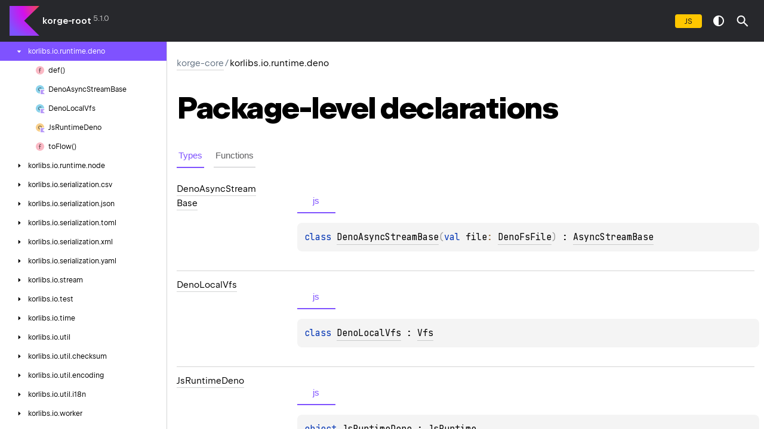

--- FILE ---
content_type: text/html; charset=utf-8
request_url: https://dokka.korge.org/korge-core/korlibs.io.runtime.deno/index.html
body_size: 2299
content:
<!doctype html>
<html class="no-js">
<head>
    <meta name="viewport" content="width=device-width, initial-scale=1" charset="UTF-8">
    <title>korlibs.io.runtime.deno</title>
<link href="../../images/logo-icon.svg" rel="icon" type="image/svg">    <script>var pathToRoot = "../../";</script>
    <script>document.documentElement.classList.replace("no-js","js");</script>
    <script>const storage = localStorage.getItem("dokka-dark-mode")
    if (storage == null) {
        const osDarkSchemePreferred = window.matchMedia && window.matchMedia('(prefers-color-scheme: dark)').matches
        if (osDarkSchemePreferred === true) {
            document.getElementsByTagName("html")[0].classList.add("theme-dark")
        }
    } else {
        const savedDarkMode = JSON.parse(storage)
        if(savedDarkMode === true) {
            document.getElementsByTagName("html")[0].classList.add("theme-dark")
        }
    }
    </script>
<script type="text/javascript" src="https://unpkg.com/kotlin-playground@1/dist/playground.min.js" async></script>
<script type="text/javascript" src="../../scripts/sourceset_dependencies.js" async></script>
<link href="../../styles/style.css" rel="Stylesheet">
<link href="../../styles/main.css" rel="Stylesheet">
<link href="../../styles/prism.css" rel="Stylesheet">
<link href="../../styles/logo-styles.css" rel="Stylesheet">
<link href="../../styles/font-jb-sans-auto.css" rel="Stylesheet">
<script type="text/javascript" src="../../scripts/clipboard.js" async></script>
<script type="text/javascript" src="../../scripts/navigation-loader.js" async></script>
<script type="text/javascript" src="../../scripts/platform-content-handler.js" async></script>
<script type="text/javascript" src="../../scripts/main.js" defer></script>
<script type="text/javascript" src="../../scripts/prism.js" async></script>
<script type="text/javascript" src="../../scripts/symbol-parameters-wrapper_deferred.js" defer></script></head>
<body>
    <div class="root">
<nav class="navigation" id="navigation-wrapper">
    <div class="navigation--inner">
        <div class="navigation-title">
            <button class="menu-toggle" id="menu-toggle" type="button">toggle menu</button>
            <div class="library-name">
<a class="library-name--link" href="../../index.html">
                            korge-root
                    </a>            </div>
            <div class="library-version">5.1.0
            </div>
        </div>
        <div class="filter-section" id="filter-section">
                <button class="platform-tag platform-selector js-like" data-active="" data-filter=":korge-core:dokkaHtmlPartial/jsMain">js</button>
        </div>
    </div>
    <div class="navigation-controls">
        <button class="navigation-controls--btn navigation-controls--theme" id="theme-toggle-button" type="button">switch theme</button>
        <div class="navigation-controls--btn navigation-controls--search" id="searchBar" role="button">search in API</div>
    </div>
</nav>
        <div id="container">
            <div class="sidebar" id="leftColumn">
                <div class="sidebar--inner" id="sideMenu"></div>
            </div>
            <div id="main">
<div class="main-content" data-page-type="package" id="content" pageids="korge-core::korlibs.io.runtime.deno////PointingToDeclaration//-1886882603">
  <div class="breadcrumbs"><a href="../index.html">korge-core</a><span class="delimiter">/</span><span class="current">korlibs.io.runtime.deno</span></div>
  <div class="cover ">
    <h1 class="cover"><span><span>Package-level</span></span> <span><span>declarations</span></span></h1>
  </div>
  <div class="tabbedcontent">
    <div class="tabs-section" tabs-section="tabs-section"><button class="section-tab" data-active="" data-togglable="TYPE">Types</button><button class="section-tab" data-togglable="FUNCTION,EXTENSION_FUNCTION">Functions</button></div>
    <div class="tabs-section-body">
      <div data-togglable="TYPE">
        <h2 class="">Types</h2>
        <div class="table"><a data-name="183099943%2FClasslikes%2F-1886882603" anchor-label="DenoAsyncStreamBase" id="183099943%2FClasslikes%2F-1886882603" data-filterable-set=":korge-core:dokkaHtmlPartial/jsMain"></a>
          <div class="table-row" data-filterable-current=":korge-core:dokkaHtmlPartial/jsMain" data-filterable-set=":korge-core:dokkaHtmlPartial/jsMain">
            <div class="main-subrow keyValue ">
              <div class=""><span class="inline-flex">
                  <div><a href="-deno-async-stream-base/index.html"><span>Deno</span><wbr><span>Async</span><wbr><span>Stream</span><wbr><span><span>Base</span></span></a></div>
<span class="anchor-wrapper"><span class="anchor-icon" pointing-to="183099943%2FClasslikes%2F-1886882603"></span>
                    <div class="copy-popup-wrapper "><span class="copy-popup-icon"></span><span>Link copied to clipboard</span></div>
                  </span></span></div>
              <div>
                <div class="title">
                  <div class="platform-hinted  with-platform-tabs" data-platform-hinted="data-platform-hinted">
                    <div class="platform-bookmarks-row" data-toggle-list="data-toggle-list"><button class="platform-bookmark" data-filterable-current=":korge-core:dokkaHtmlPartial/jsMain" data-filterable-set=":korge-core:dokkaHtmlPartial/jsMain" data-active="" data-toggle=":korge-core:dokkaHtmlPartial/jsMain">js</button></div>
<div class="content sourceset-dependent-content" data-active="" data-togglable=":korge-core:dokkaHtmlPartial/jsMain"><div class="symbol monospace"><span class="token keyword">class </span><a href="-deno-async-stream-base/index.html">DenoAsyncStreamBase</a><span class="token punctuation">(</span><span class="parameters "><span class="parameter "><span class="token keyword">val </span>file<span class="token operator">: </span><a href="../../korge-foundation/korlibs.js/-deno-fs-file/index.html">DenoFsFile</a></span></span><span class="token punctuation">)</span> : <a href="../korlibs.io.stream/-async-stream-base/index.html">AsyncStreamBase</a></div></div>                  </div>
                </div>
              </div>
            </div>
          </div>
<a data-name="-2008769322%2FClasslikes%2F-1886882603" anchor-label="DenoLocalVfs" id="-2008769322%2FClasslikes%2F-1886882603" data-filterable-set=":korge-core:dokkaHtmlPartial/jsMain"></a>
          <div class="table-row" data-filterable-current=":korge-core:dokkaHtmlPartial/jsMain" data-filterable-set=":korge-core:dokkaHtmlPartial/jsMain">
            <div class="main-subrow keyValue ">
              <div class=""><span class="inline-flex">
                  <div><a href="-deno-local-vfs/index.html"><span>Deno</span><wbr><span>Local</span><wbr><span><span>Vfs</span></span></a></div>
<span class="anchor-wrapper"><span class="anchor-icon" pointing-to="-2008769322%2FClasslikes%2F-1886882603"></span>
                    <div class="copy-popup-wrapper "><span class="copy-popup-icon"></span><span>Link copied to clipboard</span></div>
                  </span></span></div>
              <div>
                <div class="title">
                  <div class="platform-hinted  with-platform-tabs" data-platform-hinted="data-platform-hinted">
                    <div class="platform-bookmarks-row" data-toggle-list="data-toggle-list"><button class="platform-bookmark" data-filterable-current=":korge-core:dokkaHtmlPartial/jsMain" data-filterable-set=":korge-core:dokkaHtmlPartial/jsMain" data-active="" data-toggle=":korge-core:dokkaHtmlPartial/jsMain">js</button></div>
<div class="content sourceset-dependent-content" data-active="" data-togglable=":korge-core:dokkaHtmlPartial/jsMain"><div class="symbol monospace"><span class="token keyword">class </span><a href="-deno-local-vfs/index.html">DenoLocalVfs</a> : <a href="../korlibs.io.file/-vfs/index.html">Vfs</a></div></div>                  </div>
                </div>
              </div>
            </div>
          </div>
<a data-name="1159199841%2FClasslikes%2F-1886882603" anchor-label="JsRuntimeDeno" id="1159199841%2FClasslikes%2F-1886882603" data-filterable-set=":korge-core:dokkaHtmlPartial/jsMain"></a>
          <div class="table-row" data-filterable-current=":korge-core:dokkaHtmlPartial/jsMain" data-filterable-set=":korge-core:dokkaHtmlPartial/jsMain">
            <div class="main-subrow keyValue ">
              <div class=""><span class="inline-flex">
                  <div><a href="-js-runtime-deno/index.html"><span>Js</span><wbr><span>Runtime</span><wbr><span><span>Deno</span></span></a></div>
<span class="anchor-wrapper"><span class="anchor-icon" pointing-to="1159199841%2FClasslikes%2F-1886882603"></span>
                    <div class="copy-popup-wrapper "><span class="copy-popup-icon"></span><span>Link copied to clipboard</span></div>
                  </span></span></div>
              <div>
                <div class="title">
                  <div class="platform-hinted  with-platform-tabs" data-platform-hinted="data-platform-hinted">
                    <div class="platform-bookmarks-row" data-toggle-list="data-toggle-list"><button class="platform-bookmark" data-filterable-current=":korge-core:dokkaHtmlPartial/jsMain" data-filterable-set=":korge-core:dokkaHtmlPartial/jsMain" data-active="" data-toggle=":korge-core:dokkaHtmlPartial/jsMain">js</button></div>
<div class="content sourceset-dependent-content" data-active="" data-togglable=":korge-core:dokkaHtmlPartial/jsMain"><div class="symbol monospace"><span class="token keyword">object </span><a href="-js-runtime-deno/index.html">JsRuntimeDeno</a> : <a href="../korlibs.io.runtime/-js-runtime/index.html">JsRuntime</a></div></div>                  </div>
                </div>
              </div>
            </div>
          </div>
        </div>
      </div>
      <div data-togglable="FUNCTION">
        <h2 class="">Functions</h2>
        <div class="table"><a data-name="-2137538277%2FFunctions%2F-1886882603" anchor-label="def" id="-2137538277%2FFunctions%2F-1886882603" data-filterable-set=":korge-core:dokkaHtmlPartial/jsMain"></a>
          <div class="table-row" data-filterable-current=":korge-core:dokkaHtmlPartial/jsMain" data-filterable-set=":korge-core:dokkaHtmlPartial/jsMain">
            <div class="main-subrow keyValue ">
              <div class=""><span class="inline-flex">
                  <div><a href="def.html"><span><span>def</span></span></a></div>
<span class="anchor-wrapper"><span class="anchor-icon" pointing-to="-2137538277%2FFunctions%2F-1886882603"></span>
                    <div class="copy-popup-wrapper "><span class="copy-popup-icon"></span><span>Link copied to clipboard</span></div>
                  </span></span></div>
              <div>
                <div class="title">
                  <div class="platform-hinted  with-platform-tabs" data-platform-hinted="data-platform-hinted">
                    <div class="platform-bookmarks-row" data-toggle-list="data-toggle-list"><button class="platform-bookmark" data-filterable-current=":korge-core:dokkaHtmlPartial/jsMain" data-filterable-set=":korge-core:dokkaHtmlPartial/jsMain" data-active="" data-toggle=":korge-core:dokkaHtmlPartial/jsMain">js</button></div>
<div class="content sourceset-dependent-content" data-active="" data-togglable=":korge-core:dokkaHtmlPartial/jsMain"><div class="symbol monospace"><span class="token keyword"></span><span class="token keyword">fun </span><a href="def.html"><span class="token function">def</span></a><span class="token punctuation">(</span><span class="parameters "><span class="parameter ">result<span class="token operator">: </span>dynamic<span class="token punctuation">, </span></span><span class="parameter "><span class="token keyword">vararg </span>params<span class="token operator">: </span>dynamic<span class="token punctuation">, </span></span><span class="parameter ">nonblocking<span class="token operator">: </span><a href="https://kotlinlang.org/api/latest/jvm/stdlib/kotlin/-boolean/index.html">Boolean</a><span class="token operator"> = </span><span class="token boolean">false</span></span></span><span class="token punctuation">)</span><span class="token operator">: </span>dynamic</div></div>                  </div>
                </div>
              </div>
            </div>
          </div>
<a data-name="-539278344%2FFunctions%2F-1886882603" anchor-label="toFlow" id="-539278344%2FFunctions%2F-1886882603" data-filterable-set=":korge-core:dokkaHtmlPartial/jsMain"></a>
          <div class="table-row" data-togglable="EXTENSION_FUNCTION" data-filterable-current=":korge-core:dokkaHtmlPartial/jsMain" data-filterable-set=":korge-core:dokkaHtmlPartial/jsMain">
            <div class="main-subrow keyValue ">
              <div class=""><span class="inline-flex">
                  <div><a href="to-flow.html"><span>to</span><wbr><span><span>Flow</span></span></a></div>
<span class="anchor-wrapper"><span class="anchor-icon" pointing-to="-539278344%2FFunctions%2F-1886882603"></span>
                    <div class="copy-popup-wrapper "><span class="copy-popup-icon"></span><span>Link copied to clipboard</span></div>
                  </span></span></div>
              <div>
                <div class="title">
                  <div class="platform-hinted  with-platform-tabs" data-platform-hinted="data-platform-hinted">
                    <div class="platform-bookmarks-row" data-toggle-list="data-toggle-list"><button class="platform-bookmark" data-filterable-current=":korge-core:dokkaHtmlPartial/jsMain" data-filterable-set=":korge-core:dokkaHtmlPartial/jsMain" data-active="" data-toggle=":korge-core:dokkaHtmlPartial/jsMain">js</button></div>
<div class="content sourceset-dependent-content" data-active="" data-togglable=":korge-core:dokkaHtmlPartial/jsMain"><div class="symbol monospace"><span class="token keyword">suspend </span><span class="token keyword">fun </span><span class="token operator">&lt;</span><span class="token keyword"></span><a href="to-flow.html">T</a><span class="token operator">&gt; </span><a href="../../korge-foundation/korlibs.js/-j-s-async-iterable/index.html">JSAsyncIterable</a><span class="token operator">&lt;</span><span class="token keyword"></span><a href="to-flow.html">T</a><span class="token operator">&gt;</span><span class="token punctuation">.</span><a href="to-flow.html"><span class="token function">toFlow</span></a><span class="token punctuation">(</span><span class="token punctuation">)</span><span class="token operator">: </span><span data-unresolved-link="kotlinx.coroutines.flow/Flow///PointingToDeclaration/">Flow</span><span class="token operator">&lt;</span><span class="token keyword"></span><a href="to-flow.html">T</a><span class="token operator">&gt;</span></div></div>                  </div>
                </div>
              </div>
            </div>
          </div>
        </div>
      </div>
    </div>
  </div>
</div>
      <div class="footer">
        <span class="go-to-top-icon"><a href="#content" id="go-to-top-link"></a></span><span>© 2023 Copyright</span><span class="pull-right"><span>Generated by </span><a href="https://github.com/Kotlin/dokka"><span>dokka</span><span class="padded-icon"></span></a></span>
      </div>
            </div>
        </div>
    </div>
</body>
</html>



--- FILE ---
content_type: image/svg+xml
request_url: https://dokka.korge.org/images/nav-icons/object.svg
body_size: 86
content:
<!--
  - Copyright 2014-2023 JetBrains s.r.o. Use of this source code is governed by the Apache 2.0 license.
  -->

<svg width="16" height="16" viewBox="0 0 16 16" fill="none" xmlns="http://www.w3.org/2000/svg">
<g id="objectKotlin">
<path id="Vector" fill-rule="evenodd" clip-rule="evenodd" d="M8 15C4.134 15 1 11.866 1 8C1 4.134 4.134 1 8 1C11.866 1 15 4.134 15 8H8V15Z" fill="#F4AF3D" fill-opacity="0.6"/>
<path id="Vector_2" fill-rule="evenodd" clip-rule="evenodd" d="M11 8H9.94262C9.94262 6.87293 9.13115 5.94475 7.9918 5.94475C6.85246 5.94475 6.05738 6.85635 6.05738 7.98343V8C6.05738 9.12437 6.86496 10.0508 8 10.0552V11C7.99727 11 7.99454 11 7.9918 11C6.22951 11 5 9.64917 5 8.01657V8C5 6.3674 6.2459 5 8.0082 5C9.77049 5 11 6.35083 11 7.98343V8Z" fill="#231F20" fill-opacity="0.7"/>
<g id="&#226;&#140;&#152;/modifier/kotlin">
<path id="&#226;&#140;&#152;/modifier/kotlin_2" d="M16 16H9V9H16L12.4 12.4L16 16Z" fill="#B99BF8"/>
</g>
</g>
</svg>


--- FILE ---
content_type: image/svg+xml
request_url: https://dokka.korge.org/images/theme-toggle.svg
body_size: 37
content:
<!--
  - Copyright 2014-2023 JetBrains s.r.o. Use of this source code is governed by the Apache 2.0 license.
  -->

<svg width="40" height="40" viewBox="0 0 40 40" fill="none" xmlns="http://www.w3.org/2000/svg">
    <path d="M19.9824 29.0078C21.7625 29.0078 23.5025 28.48 24.9826 27.491C26.4626 26.5021 27.6161 25.0965 28.2973 23.452C28.9785 21.8074 29.1568 19.9978 28.8095 18.252C28.4622 16.5062 27.6051 14.9025 26.3464 13.6439C25.0877 12.3852 23.4841 11.528 21.7382 11.1807C19.9924 10.8335 18.1828 11.0117 16.5383 11.6929C14.8937 12.3741 13.4881 13.5276 12.4992 15.0077C11.5103 16.4877 10.9824 18.2278 10.9824 20.0078C10.9851 22.3939 11.9342 24.6816 13.6214 26.3688C15.3087 28.0561 17.5963 29.0051 19.9824 29.0078ZM19.9824 13.0078C21.8389 13.0078 23.6194 13.7453 24.9322 15.0581C26.2449 16.3708 26.9824 18.1513 26.9824 20.0078C26.9824 21.8643 26.2449 23.6448 24.9322 24.9576C23.6194 26.2703 21.8389 27.0078 19.9824 27.0078V13.0078Z" fill="white"/>
</svg>


--- FILE ---
content_type: application/javascript; charset=utf-8
request_url: https://dokka.korge.org/scripts/sourceset_dependencies.js
body_size: 174
content:
sourceset_dependencies = '{":korge-foundation:dokkaHtmlPartial/androidDebug":[":korge-foundation:dokkaHtmlPartial/commonMain"],":korge-foundation:dokkaHtmlPartial/androidMain":[":korge-foundation:dokkaHtmlPartial/jvmAndroidMain",":korge-foundation:dokkaHtmlPartial/commonMain"],":korge-foundation:dokkaHtmlPartial/androidRelease":[":korge-foundation:dokkaHtmlPartial/commonMain"],":korge-foundation:dokkaHtmlPartial/commonMain":[],":korge-foundation:dokkaHtmlPartial/concurrentMain":[":korge-foundation:dokkaHtmlPartial/commonMain"],":korge-foundation:dokkaHtmlPartial/darwinMain":[":korge-foundation:dokkaHtmlPartial/posixMain"],":korge-foundation:dokkaHtmlPartial/darwinMobileMain":[":korge-foundation:dokkaHtmlPartial/darwinMain"],":korge-foundation:dokkaHtmlPartial/iosArm64Main":[":korge-foundation:dokkaHtmlPartial/iosMain",":korge-foundation:dokkaHtmlPartial/commonMain"],":korge-foundation:dokkaHtmlPartial/iosMain":[":korge-foundation:dokkaHtmlPartial/iosTvosMain"],":korge-foundation:dokkaHtmlPartial/iosSimulatorArm64Main":[":korge-foundation:dokkaHtmlPartial/iosMain",":korge-foundation:dokkaHtmlPartial/commonMain"],":korge-foundation:dokkaHtmlPartial/iosTvosMain":[":korge-foundation:dokkaHtmlPartial/darwinMobileMain"],":korge-foundation:dokkaHtmlPartial/iosX64Main":[":korge-foundation:dokkaHtmlPartial/iosMain",":korge-foundation:dokkaHtmlPartial/commonMain"],":korge-foundation:dokkaHtmlPartial/jsMain":[":korge-foundation:dokkaHtmlPartial/commonMain"],":korge-foundation:dokkaHtmlPartial/jvmAndroidMain":[":korge-foundation:dokkaHtmlPartial/concurrentMain"],":korge-foundation:dokkaHtmlPartial/jvmMain":[":korge-foundation:dokkaHtmlPartial/jvmAndroidMain",":korge-foundation:dokkaHtmlPartial/commonMain"],":korge-foundation:dokkaHtmlPartial/nativeMain":[":korge-foundation:dokkaHtmlPartial/concurrentMain"],":korge-foundation:dokkaHtmlPartial/posixMain":[":korge-foundation:dokkaHtmlPartial/nativeMain"],":korge-foundation:dokkaHtmlPartial/tvosArm64Main":[":korge-foundation:dokkaHtmlPartial/tvosMain",":korge-foundation:dokkaHtmlPartial/commonMain"],":korge-foundation:dokkaHtmlPartial/tvosMain":[":korge-foundation:dokkaHtmlPartial/iosTvosMain"],":korge-foundation:dokkaHtmlPartial/tvosSimulatorArm64Main":[":korge-foundation:dokkaHtmlPartial/tvosMain",":korge-foundation:dokkaHtmlPartial/commonMain"],":korge-foundation:dokkaHtmlPartial/tvosX64Main":[":korge-foundation:dokkaHtmlPartial/tvosMain",":korge-foundation:dokkaHtmlPartial/commonMain"],":korge:dokkaHtmlPartial/androidDebug":[":korge:dokkaHtmlPartial/commonMain"],":korge:dokkaHtmlPartial/androidMain":[":korge:dokkaHtmlPartial/jvmAndroidMain",":korge:dokkaHtmlPartial/commonMain"],":korge:dokkaHtmlPartial/androidRelease":[":korge:dokkaHtmlPartial/commonMain"],":korge:dokkaHtmlPartial/commonMain":[],":korge:dokkaHtmlPartial/concurrentMain":[":korge:dokkaHtmlPartial/commonMain"],":korge:dokkaHtmlPartial/darwinMain":[":korge:dokkaHtmlPartial/posixMain"],":korge:dokkaHtmlPartial/darwinMobileMain":[":korge:dokkaHtmlPartial/darwinMain"],":korge:dokkaHtmlPartial/iosArm64Main":[":korge:dokkaHtmlPartial/iosMain",":korge:dokkaHtmlPartial/commonMain"],":korge:dokkaHtmlPartial/iosMain":[":korge:dokkaHtmlPartial/iosTvosMain"],":korge:dokkaHtmlPartial/iosSimulatorArm64Main":[":korge:dokkaHtmlPartial/iosMain",":korge:dokkaHtmlPartial/commonMain"],":korge:dokkaHtmlPartial/iosTvosMain":[":korge:dokkaHtmlPartial/darwinMobileMain"],":korge:dokkaHtmlPartial/iosX64Main":[":korge:dokkaHtmlPartial/iosMain",":korge:dokkaHtmlPartial/commonMain"],":korge:dokkaHtmlPartial/jsMain":[":korge:dokkaHtmlPartial/commonMain"],":korge:dokkaHtmlPartial/jvmAndroidMain":[":korge:dokkaHtmlPartial/concurrentMain"],":korge:dokkaHtmlPartial/jvmMain":[":korge:dokkaHtmlPartial/jvmAndroidMain",":korge:dokkaHtmlPartial/commonMain"],":korge:dokkaHtmlPartial/nativeMain":[":korge:dokkaHtmlPartial/concurrentMain"],":korge:dokkaHtmlPartial/posixMain":[":korge:dokkaHtmlPartial/nativeMain"],":korge:dokkaHtmlPartial/tvosArm64Main":[":korge:dokkaHtmlPartial/tvosMain",":korge:dokkaHtmlPartial/commonMain"],":korge:dokkaHtmlPartial/tvosMain":[":korge:dokkaHtmlPartial/iosTvosMain"],":korge:dokkaHtmlPartial/tvosSimulatorArm64Main":[":korge:dokkaHtmlPartial/tvosMain",":korge:dokkaHtmlPartial/commonMain"],":korge:dokkaHtmlPartial/tvosX64Main":[":korge:dokkaHtmlPartial/tvosMain",":korge:dokkaHtmlPartial/commonMain"],":korge-core:dokkaHtmlPartial/androidDebug":[":korge-core:dokkaHtmlPartial/commonMain"],":korge-core:dokkaHtmlPartial/androidMain":[":korge-core:dokkaHtmlPartial/jvmAndroidMain",":korge-core:dokkaHtmlPartial/commonMain"],":korge-core:dokkaHtmlPartial/androidRelease":[":korge-core:dokkaHtmlPartial/commonMain"],":korge-core:dokkaHtmlPartial/commonMain":[],":korge-core:dokkaHtmlPartial/concurrentMain":[":korge-core:dokkaHtmlPartial/commonMain"],":korge-core:dokkaHtmlPartial/darwinMain":[":korge-core:dokkaHtmlPartial/posixMain"],":korge-core:dokkaHtmlPartial/darwinMobileMain":[":korge-core:dokkaHtmlPartial/darwinMain"],":korge-core:dokkaHtmlPartial/iosArm64Main":[":korge-core:dokkaHtmlPartial/iosMain",":korge-core:dokkaHtmlPartial/commonMain"],":korge-core:dokkaHtmlPartial/iosMain":[":korge-core:dokkaHtmlPartial/iosTvosMain"],":korge-core:dokkaHtmlPartial/iosSimulatorArm64Main":[":korge-core:dokkaHtmlPartial/iosMain",":korge-core:dokkaHtmlPartial/commonMain"],":korge-core:dokkaHtmlPartial/iosTvosMain":[":korge-core:dokkaHtmlPartial/darwinMobileMain"],":korge-core:dokkaHtmlPartial/iosX64Main":[":korge-core:dokkaHtmlPartial/iosMain",":korge-core:dokkaHtmlPartial/commonMain"],":korge-core:dokkaHtmlPartial/jsMain":[":korge-core:dokkaHtmlPartial/commonMain"],":korge-core:dokkaHtmlPartial/jvmAndroidMain":[":korge-core:dokkaHtmlPartial/concurrentMain"],":korge-core:dokkaHtmlPartial/jvmMain":[":korge-core:dokkaHtmlPartial/jvmAndroidMain",":korge-core:dokkaHtmlPartial/commonMain"],":korge-core:dokkaHtmlPartial/nativeMain":[":korge-core:dokkaHtmlPartial/concurrentMain"],":korge-core:dokkaHtmlPartial/posixMain":[":korge-core:dokkaHtmlPartial/nativeMain"],":korge-core:dokkaHtmlPartial/tvosArm64Main":[":korge-core:dokkaHtmlPartial/tvosMain",":korge-core:dokkaHtmlPartial/commonMain"],":korge-core:dokkaHtmlPartial/tvosMain":[":korge-core:dokkaHtmlPartial/iosTvosMain"],":korge-core:dokkaHtmlPartial/tvosSimulatorArm64Main":[":korge-core:dokkaHtmlPartial/tvosMain",":korge-core:dokkaHtmlPartial/commonMain"],":korge-core:dokkaHtmlPartial/tvosX64Main":[":korge-core:dokkaHtmlPartial/tvosMain",":korge-core:dokkaHtmlPartial/commonMain"]}'